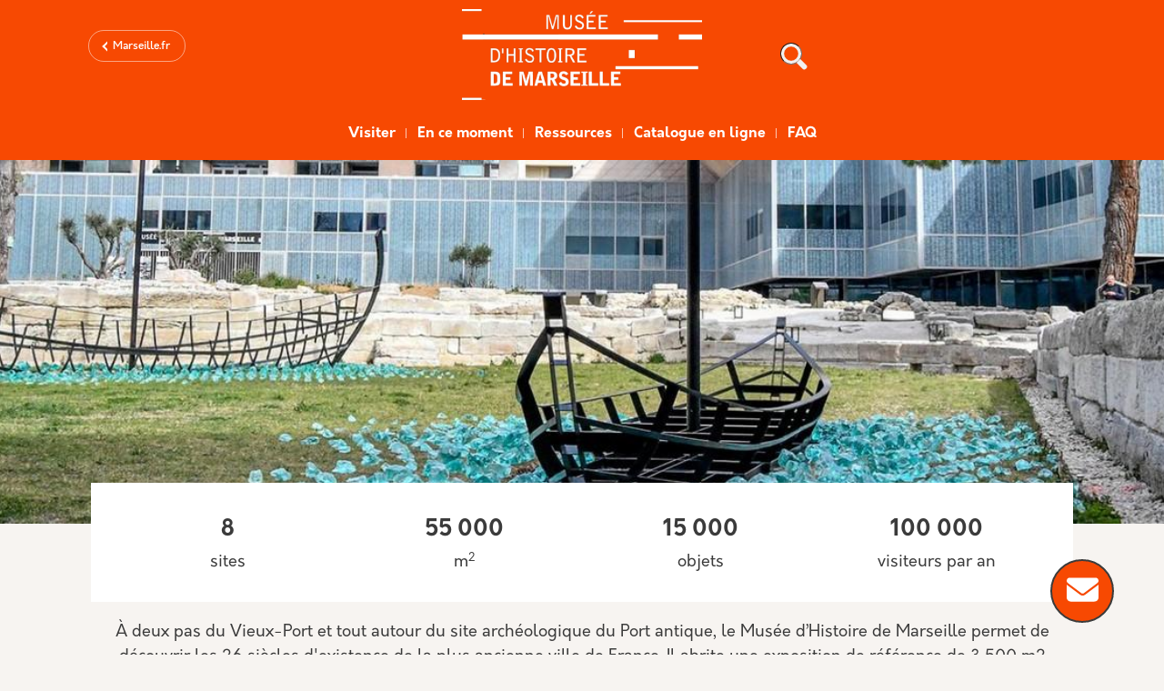

--- FILE ---
content_type: text/html; charset=UTF-8
request_url: https://musee-histoire.marseille.fr/
body_size: 71710
content:
<!DOCTYPE html>
<html lang="fr" dir="ltr" prefix="content: http://purl.org/rss/1.0/modules/content/  dc: http://purl.org/dc/terms/  foaf: http://xmlns.com/foaf/0.1/  og: http://ogp.me/ns#  rdfs: http://www.w3.org/2000/01/rdf-schema#  schema: http://schema.org/  sioc: http://rdfs.org/sioc/ns#  sioct: http://rdfs.org/sioc/types#  skos: http://www.w3.org/2004/02/skos/core#  xsd: http://www.w3.org/2001/XMLSchema# ">
  <head>
    <meta charset="utf-8" />
<script>var _paq = _paq || [];(function(){var u=(("https:" == document.location.protocol) ? "https://analytics.e-mrs.fr/" : "https://analytics.e-mrs.fr/");_paq.push(["setSiteId", "52"]);_paq.push(["setTrackerUrl", u+"matomo.php"]);_paq.push(["setDoNotTrack", 1]);if (!window.matomo_search_results_active) {_paq.push(["trackPageView"]);}_paq.push(["setIgnoreClasses", ["no-tracking","colorbox"]]);_paq.push(["enableLinkTracking"]);var d=document,g=d.createElement("script"),s=d.getElementsByTagName("script")[0];g.type="text/javascript";g.defer=true;g.async=true;g.src=u+"matomo.js";s.parentNode.insertBefore(g,s);})();</script>
<link rel="canonical" href="https://musee-histoire.marseille.fr/" />
<link rel="shortlink" href="https://musee-histoire.marseille.fr/" />
<link rel="manifest" href="/manifest.json" />
<meta name="theme-color" content="#ff8000" />
<meta name="Generator" content="Drupal 10 (https://www.drupal.org)" />
<meta name="MobileOptimized" content="width" />
<meta name="HandheldFriendly" content="true" />
<meta name="viewport" content="width=device-width, initial-scale=1, shrink-to-fit=no" />
<meta http-equiv="x-ua-compatible" content="ie=edge" />
<link rel="icon" href="/sites/default/files/mhm.png" type="image/png" />
<link rel="alternate" hreflang="fr" href="https://musee-histoire.marseille.fr/" />

    <title>Accueil | Musée d&#039;Histoire de Marseille - Ville de Marseille</title>
    <link rel="stylesheet" media="all" href="/sites/default/files/css/css_9qfxhQOe90IPk4gMfRrWFvCx_OTqNwMpeKRWyo7coxM.css?delta=0&amp;language=fr&amp;theme=vdm&amp;include=[base64]" />
<link rel="stylesheet" media="all" href="/sites/default/files/css/css_sRugV8sKCCuzU1qooFvmebMtapfjQ1F-yMAgTbTjzIA.css?delta=1&amp;language=fr&amp;theme=vdm&amp;include=[base64]" />
<link rel="stylesheet" media="print" href="/sites/default/files/css/css_CnyUbc9N82ea4q1vvc-4SSVWGoDEjP0dYsCKL6N-DVE.css?delta=2&amp;language=fr&amp;theme=vdm&amp;include=[base64]" />
<link rel="stylesheet" media="all" href="/sites/default/files/css/css_cw6Cwng9gUn7mXylyzus-dO9wMtAbgx4cVIp9AX_tXY.css?delta=3&amp;language=fr&amp;theme=vdm&amp;include=[base64]" />

    <script type="application/json" data-drupal-selector="drupal-settings-json">{"path":{"baseUrl":"\/","pathPrefix":"","currentPath":"node\/106","currentPathIsAdmin":false,"isFront":true,"currentLanguage":"fr"},"pluralDelimiter":"\u0003","suppressDeprecationErrors":true,"data":{"extlink":{"extTarget":true,"extTargetNoOverride":true,"extNofollow":false,"extNoreferrer":false,"extFollowNoOverride":false,"extClass":"0","extLabel":"(link is external)","extImgClass":false,"extSubdomains":false,"extExclude":"","extInclude":"","extCssExclude":"","extCssExplicit":"","extAlert":false,"extAlertText":"This link will take you to an external web site. We are not responsible for their content.","mailtoClass":"0","mailtoLabel":"(link sends email)","extUseFontAwesome":false,"extIconPlacement":"before","extFaLinkClasses":"fa fa-external-link","extFaMailtoClasses":"fa fa-envelope-o","whitelistedDomains":[]}},"matomo":{"disableCookies":false,"trackMailto":true},"tarte_au_citron":{"_core":{"default_config_hash":"RcxvytWBJJaPRQ9x4swAgjupfoHZzkPIwqBtDeX-o9I"},"privacyUrl":"","hashtag":"#tarteaucitron","cookieName":"tarteaucitron","orientation":"bottom","showAlertSmall":false,"cookieslist":false,"showIcon":false,"iconPosition":"BottomRight","adblocker":false,"DenyAllCta":true,"AcceptAllCta":false,"highPrivacy":false,"handleBrowserDNTRequest":false,"removeCredit":false,"moreInfoLink":false,"useExternalCss":false,"cookieDomain":"","readmoreLink":"","mandatory":false,"services":[],"services_settings":null,"user":[],"texts":{"middleBarHead":"\u261d \ud83c\udf6a","adblock":"Bonjour ! Ce site joue la transparence et vous donne le choix des services tiers \u00e0 activer.","adblock_call":"Merci de d\u00e9sactiver votre adblocker pour commencer la personnalisation.","reload":"Recharger la page","alertBigScroll":"En continuant de d\u00e9filer,","alertBigClick":"En poursuivant votre navigation,","alertBig":"vous acceptez l\u0027utilisation de services tiers pouvant installer des cookies","alertBigPrivacy":"Ce site utilise des cookies et vous donne le contr\u00f4le sur ce que vous souhaitez activer","alertSmall":"Gestion des services","personalize":"Personnaliser","acceptAll":"OK, tout accepter","close":"Fermer","privacyUrl":"Politique de confidentialit\u00e9","all":"Pr\u00e9f\u00e9rences pour tous les services","info":"Protection de votre vie priv\u00e9e","disclaimer":"En autorisant ces services tiers, vous acceptez le d\u00e9p\u00f4t et la lecture de cookies et l\u0027utilisation de technologies de suivi n\u00e9cessaires \u00e0 leur bon fonctionnement.","allow":"Autoriser","deny":"Refuser","noCookie":"Ce service ne d\u00e9pose aucun cookie.","useCookie":"Ce service peut d\u00e9poser","useCookieCurrent":"Ce service a d\u00e9pos\u00e9","useNoCookie":"Ce service n\u0027a d\u00e9pos\u00e9 aucun cookie.","more":"Lire la suite","source":"Voir le site officiel","credit":"Gestion des cookies par tarteaucitron.js","noServices":"Ce site n\u0027utilise aucun cookie n\u00e9cessitant votre consentement.","toggleInfoBox":"Afficher\/masquer les informations sur le stockage des cookies","title":"Panneau de gestion des cookies","cookieDetail":"D\u00e9tail des cookies","ourSite":"sur notre site","modalWindow":"(modal window)","newWindow":"(nouvelle fen\u00eatre)","allowAll":"Autoriser tous les cookies","denyAll":"Interdire tous les cookies","icon":"Cookies","fallback":"est d\u00e9sactiv\u00e9.","allowed":"allowed","disallowed":"disallowed","mandatoryTitle":"Cookies obligatoires","mandatoryText":"Ce site utilise des cookies n\u00e9cessaires \u00e0 son bon fonctionnement qui ne peuvent pas \u00eatre d\u00e9sactiv\u00e9s.","ads":{"title":"R\u00e9gies publicitaires","details":"Les r\u00e9gies publicitaires permettent de g\u00e9n\u00e9rer des revenus en commercialisant les espaces publicitaires du site."},"analytic":{"title":"Mesure d\u0027audience","details":"Les services de mesure d\u0027audience permettent de g\u00e9n\u00e9rer des statistiques de fr\u00e9quentation utiles \u00e0 l\u0027am\u00e9lioration du site."},"social":{"title":"R\u00e9seaux sociaux","details":"Les r\u00e9seaux sociaux permettent d\u0027am\u00e9liorer la convivialit\u00e9 du site et aident \u00e0 sa promotion via les partages."},"video":{"title":"Vid\u00e9os","details":"Les services de partage de vid\u00e9o permettent d\u0027enrichir le site de contenu multim\u00e9dia et augmentent sa visibilit\u00e9."},"comment":{"title":"Commentaires","details":"Les gestionnaires de commentaires facilitent le d\u00e9p\u00f4t de vos commentaires et luttent contre le spam."},"support":{"title":"Assistance technique","details":"Les services de support vous permettent d\u0027entrer en contact avec l\u0027\u00e9quipe du site et d\u0027aider \u00e0 son am\u00e9lioration."},"api":{"title":"APIs","details":"Les APIs permettent de charger des scripts : g\u00e9olocalisation, moteurs de recherche, traductions, ..."},"other":{"title":"Autre","details":"Services visant \u00e0 afficher du contenu web."}}},"pwaA2hs":{"pwaA2hsPrompt":{"button_text":"Installer l\u0027application "}},"user":{"uid":0,"permissionsHash":"be296e6c83b086690577041bcc01a55dfed6818361d3a469df7083649e2905e3"}}</script>
<script src="/libraries/tarteaucitron/tarteaucitron.js?v=0"></script>
<script src="/sites/default/files/js/js_ViXc6WRl7ShytXBJN_7MUV_LG5BkKbPwxDvMIlkcK0E.js?scope=header&amp;delta=1&amp;language=fr&amp;theme=vdm&amp;include=eJxdjlEOwzAIQy9Eh7QLIZJWXdSkREC67fZL1fUnX7afBXIQcXPlSoFVk2C4AYSxWrMEzpP5N6d9heXjXTectVXOj3-Ewi5F8BKobyZ-vgxvQ1WlVAdn9YW4UUyusuOQ4ZgLxmb9CVnU1C9OMkw4keUUtx_yI06n"></script>

  </head>
  <body class="layout-no-sidebars page-node-106 path-frontpage node--type-page">
    <a href="#main-content" class="visually-hidden-focusable">
      Aller au contenu principal
    </a>
    
    <style>
        :root {
          --vdm-bg-color: #f7f4f1;
          --vdm-header-top-color: #f74902;
          --vdm-bg-block-color: #fefefe;
          --vdm-footer-color: #f74902;
          --vdm-button-color: #3b3b3b;
          --vdm-button-hover-color: #f74902;
          --vdm-title-color: #3b3b3b;
          --vdm-text-color: #3b3b3b;
          --vdm-link-color: #f74902;

        }
        
        </style>  <div class="dialog-off-canvas-main-canvas" data-off-canvas-main-canvas>
    

<div id="page-wrapper">
	<div id="page">
		<header id="header" class="header" role="banner" aria-label="Site header">
												<nav class="navbar" id="navbar-top">
													<div class="container">
														<div class="col-12 col-md-4 col-top-header-left">  <section class="row region region-top-header-left">
    <div id="block-vdm-retourmarseillefr" class="block-content-basic block block-block-content block-block-contentbe1beb4a-4bf4-4a75-9ba8-f3c7aab178e5">
  
    
      <div class="content">
      
            <div class="clearfix text-formatted field field--name-body field--type-text-with-summary field--label-hidden field__item"><div id="block-retour-marseille" class="block block-block">
<p><a href="https://www.marseille.fr" target="_blank">Marseille.fr</a></p>

</div>

<style>

#block-retour-marseille a {
display: inline-block;
  padding-left: 1.625rem;
  padding-right: 1rem;
  height: 2.1875rem;
  line-height: 2.1875rem;
  font-size: 0.75rem;
  font-family: 'Orkney Medium', sans-serif;
  color: #fff;
  border: 1px solid rgba(255, 255, 255, 0.5);
  border-radius: 2.1875rem;
  margin-left: 15px;
position:relative;
}

#block-retour-marseille a::after {
  content: "";
  display: block;
  width: 0.5rem;
  height: 0.5rem;
  border-width: 2px;
  border-style: solid;
  border-color: transparent transparent #fff #fff;
  position: absolute;
  left: 1rem;
  top: 0.8125rem;
  transform: rotate(45deg);
}
</style></div>
      
    </div>
  </div>

  </section>
</div>
							<div class="col-12 col-md-4 col-top-header-center">  <section class="row region region-top-header-center">
          <a href="/" title="Accueil" rel="home" class="navbar-brand">
              <img src="/sites/default/files/logo_mhm2.png" alt="Accueil" class="img-fluid d-inline-block align-top" />
          </a>
  
  </section>
</div>
							<div class="col-12 col-md-4 col-top-header-right">  <section class="row region region-top-header-right">
    <div id="block-vdm-blockrecherche" class="block-content-basic block block-block-content block-block-contentf7f20c74-b0ab-4a5d-824f-c1d4bac82b64">
  
    
      <div class="content">
      
            <div class="clearfix text-formatted field field--name-body field--type-text-with-summary field--label-hidden field__item"><form action="/search/content" method="get" class="search-bar search-site-block ">
	<input type="search" name="keys" pattern=".*\S.*" required>
	<button class="search-btn" type="submit">
		<span>Recherche</span>
	</button>
</form>

<style>
.search-bar {
	display: flex;
}
	.search-bar input,
	.search-btn,
	.search-btn:before,
	.search-btn:after {
		transition: all 0.25s ease-out;
	}

	.search-bar input,
	.search-btn {
		width: 3em;
		height: 3em;
	}

	.search-bar input:invalid:not(:focus),
	.search-btn {
		cursor: pointer;
	}

	.search-bar,
	.search-bar input:focus,
	.search-bar input:valid {
		width: 100%;
	}

	.search-bar input:focus,
	.search-bar input:not(:focus)+.search-btn:focus {
		outline: transparent;
	}

	.search-bar {
		margin: auto;
		justify-content: right;
		max-width: 30em;
	}

	.search-bar input {
		background: transparent;
		border-radius: 1.5em;
		box-shadow: 0 0 0 0.4em #171717 inset;
		padding: 0.75em;
		transform: translate(0.5em, 0.5em) scale(0.5);
		transform-origin: 100% 0;
		-webkit-appearance: none;
		-moz-appearance: none;
		appearance: none;
	}

	.search-bar input::-webkit-search-decoration {
		-webkit-appearance: none;
	}

	.search-bar input:focus,
	.search-bar input:valid {
		background: #fff;
		border-radius: 0.375em 0 0 0.375em;
		box-shadow: 0 0 0 0.1em #d9d9d9 inset;
		transform: scale(1);
	}

	.search-btn {
		background: #171717;
		border-radius: 0 0.75em 0.75em 0 / 0 1.5em 1.5em 0;
		padding: 0.75em;
		position: relative;
		transform: translate(0.25em, 0.25em) rotate(45deg) scale(0.25, 0.125);
		transform-origin: 0 50%;
	}

	.search-btn:before,
	.search-btn:after {
		content: "";
		display: block;
		opacity: 0;
		position: absolute;
	}

	.search-btn:before {
		border-radius: 50%;
		box-shadow: 0 0 0 0.2em #f1f1f1 inset;
		top: 0.75em;
		left: 0.75em;
		width: 1.2em;
		height: 1.2em;
	}

	.search-btn:after {
		background: #f1f1f1;
		border-radius: 0 0.25em 0.25em 0;
		top: 51%;
		left: 51%;
		width: 0.75em;
		height: 0.25em;
		transform: translate(0.2em, 0) rotate(45deg);
		transform-origin: 0 50%;
	}

	.search-btn span {
		display: inline-block;
		overflow: hidden;
		width: 1px;
		height: 1px;
	}

	/* Active state */
	.search-bar input:focus+.search-btn,
	.search-bar input:valid+.search-btn {
		background-color: var(--vdm-button-color);
		border-radius: 0 0.375em 0.375em 0;
		transform: scale(1);
	}

	.search-bar input:focus+.search-btn:before,
	.search-bar input:focus+.search-btn:after,
	.search-bar input:valid+.search-btn:before,
	.search-bar input:valid+.search-btn:after {
		opacity: 1;
	}

	.search-bar input:focus+.search-btn:hover,
	.search-bar input:valid+.search-btn:hover,
	.search-bar input:valid:not(:focus)+.search-btn:focus {
		background: var(--vdm-button-color);
	}

	.search-bar input:focus+.search-btn:active,
	.search-bar input:valid+.search-btn:active {
		transform: translateY(1px);
	}

	.search-bar input {
		box-shadow: 0 0 0 0.4em #f1f1f1 inset;
	}

	.search-bar input:focus,
	.search-bar input:valid {
		background: var(--vdm-bg-color);
		border: 0;
		max-width: 250px;
	}

	.search-btn {
		background: #f1f1f1;
	}
</style></div>
      
    </div>
  </div>

  </section>
</div>
														</div>
											</nav>
				
				
				<nav class="navbar navbar-expand-lg d-block" id="navbar-main">
											<div class="container">
												
													<div class="collapse navbar-collapse justify-content-end show" id="CollapsingNavbar">
																	  <section class="region region-primary-menu col-12 menu-main">
    <nav role="navigation" aria-labelledby="block-vdm-main-menu-menu" id="block-vdm-main-menu" class="block block-menu navigation menu--main menu-main">
            
  <h2 class="visually-hidden" id="block-vdm-main-menu-menu">Navigation principale</h2>
  

        
        

          <ul id="block-vdm-main-menu" class="clearfix nav navbar-nav justify-content-center mt-4 mb-3">
    

    
            <li class="nav-item menu-item--expanded active">
                         
          <a href="/pages/accueil" class="nav-link active dropdown-toggle nav-link--pages-accueil text-white fw-bold is-active" data-bs-toggle="dropdown" aria-expanded="false" aria-haspopup="true" data-drupal-link-system-path="node/106" aria-current="page">Visiter</a>
                        <ul class="dropdown-menu">
    

    
            <li class="dropdown-item menu-item--expanded">
                         
          <a href="/lieux/musee-dhistoire-de-marseille" title="Découvrir nos différents sites" class="dropdown-toggle nav-link--lieux-musee-dhistoire-de-marseille text-white fw-bold" data-bs-toggle="dropdown" aria-expanded="false" aria-haspopup="true" data-drupal-link-system-path="node/2215">Par lieux</a>
                        <ul class="dropdown-menu">
    

    
            <li class="dropdown-item">
                          <a href="/lieux/musee-dhistoire-de-marseille" title="Page lieu MHM" class="nav-link--lieux-musee-dhistoire-de-marseille text-white fw-bold" data-drupal-link-system-path="node/2215">Musée d&#039;Histoire de Marseille</a>
              </li>
    
            <li class="dropdown-item">
                          <a href="/lieux/centre-de-documentation-du-musee-dhistoire-de-marseille" title="Page lieu Centre de doc" class="nav-link--lieux-centre-de-documentation-du-musee-dhistoire-de-marseille text-white fw-bold" data-drupal-link-system-path="node/2290">Centre de documentation</a>
              </li>
    
            <li class="dropdown-item">
                          <a href="/lieux/auditorium-du-musee-dhistoire-de-marseille" class="nav-link--lieux-auditorium-du-musee-dhistoire-de-marseille text-white fw-bold" data-drupal-link-system-path="node/2439">Auditorium</a>
              </li>
    
            <li class="dropdown-item">
                          <a href="/lieux/site-archeologique-du-port-antique" title="Page lieu Port Antique" class="nav-link--lieux-site-archeologique-du-port-antique text-white fw-bold" data-drupal-link-system-path="node/2222">Site archéologique du Port Antique</a>
              </li>
    
            <li class="dropdown-item">
                          <a href="/lieux/musee-des-docks-romains" title="Page lieu Docks romains" class="nav-link--lieux-musee-des-docks-romains text-white fw-bold" data-drupal-link-system-path="node/2216">Musée des Docks romains</a>
              </li>
    
            <li class="dropdown-item">
                          <a href="/lieux/memorial-de-la-marseillaise" title="Page lieu Marseillaise" class="nav-link--lieux-memorial-de-la-marseillaise text-white fw-bold" data-drupal-link-system-path="node/279">Mémorial de la Marseillaise</a>
              </li>
    
            <li class="dropdown-item">
                          <a href="/lieux/memorial-des-deportations" title="Page lieu Déportations" class="nav-link--lieux-memorial-des-deportations text-white fw-bold" data-drupal-link-system-path="node/2217">Mémorial des Déportations</a>
              </li>
    
            <li class="dropdown-item">
                          <a href="/lieux/loppidum-du-baou-de-saint-marcel" class="nav-link--lieux-loppidum-du-baou-de-saint-marcel text-white fw-bold" data-drupal-link-system-path="node/2291">Oppidum du baou de Saint Marcel</a>
              </li>
    
            <li class="dropdown-item">
                          <a href="/lieux/loppidum-du-verduron" class="nav-link--lieux-loppidum-du-verduron text-white fw-bold" data-drupal-link-system-path="node/2292">Oppidum du Verduron</a>
              </li>
    
            <li class="dropdown-item">
                          <a href="/lieux/depot-archeologique" class="nav-link--lieux-depot-archeologique text-white fw-bold" data-drupal-link-system-path="node/2415">Dépôt archéologique</a>
              </li>
    
            <li class="dropdown-item">
                          <a href="https://musee-histoire.marseille.fr/lieux/jardin-saint-nicolas" class="nav-link-https--musee-histoiremarseillefr-lieux-jardin-saint-nicolas text-white fw-bold">Jardin Saint Nicolas (Corderie)</a>
              </li>
        </ul>

              </li>
    
            <li class="dropdown-item menu-item--expanded">
                         
          <a href="" title="Selon votre situation" class="dropdown-toggle nav-link- text-white fw-bold" data-bs-toggle="dropdown" aria-expanded="false" aria-haspopup="true">Par publics</a>
                        <ul class="dropdown-menu">
    

    
            <li class="dropdown-item">
                          <a href="/pages/publics-scolaires" title="Vous êtes enseignant, élève ou étudiant" class="nav-link--pages-publics-scolaires text-white fw-bold" data-drupal-link-system-path="node/2441">Scolaires</a>
              </li>
    
            <li class="dropdown-item">
                          <a href="/pages/public-familial" title="Vous venez en famille" class="nav-link--pages-public-familial text-white fw-bold" data-drupal-link-system-path="node/2442">Public familial</a>
              </li>
    
            <li class="dropdown-item">
                          <a href="https://musee-histoire.marseille.fr/pages/publics-du-champ-social" class="nav-link-https--musee-histoiremarseillefr-pages-publics-du-champ-social text-white fw-bold">Public du champ social</a>
              </li>
    
            <li class="dropdown-item">
                          <a href="/pages/visiteurs-en-situation-de-handicap" class="nav-link--pages-visiteurs-en-situation-de-handicap text-white fw-bold" data-drupal-link-system-path="node/2436">Personne en situation de handicap</a>
              </li>
        </ul>

              </li>
    
            <li class="dropdown-item">
                          <a href="/pages/visites-en-1h" title="Outils d&#039;aide à la visite" class="nav-link--pages-visites-en-1h text-white fw-bold" data-drupal-link-system-path="node/2429">Visite thématique en 1h</a>
              </li>
    
            <li class="dropdown-item">
                          <a href="/pages/informations-pratiques" title="Tout pour vous faciliter la vie" class="nav-link--pages-informations-pratiques text-white fw-bold" data-drupal-link-system-path="node/2425">Informations pratiques</a>
              </li>
        </ul>

              </li>
    
            <li class="nav-item menu-item--expanded">
                         
          <a href="/evenements" title="Page Événements" class="nav-link dropdown-toggle nav-link--evenements text-white fw-bold" data-bs-toggle="dropdown" aria-expanded="false" aria-haspopup="true" data-drupal-link-system-path="node/2194">En ce moment</a>
                        <ul class="dropdown-menu">
    

    
            <li class="dropdown-item">
                          <a href="/expositions" title="Les expositions qui ont lieu actuellement" class="nav-link--expositions text-white fw-bold" data-drupal-link-system-path="node/2223">Expositions</a>
              </li>
    
            <li class="dropdown-item">
                          <a href="/evenements" class="nav-link--evenements text-white fw-bold" data-drupal-link-system-path="node/2194">Événements</a>
              </li>
        </ul>

              </li>
    
            <li class="nav-item menu-item--expanded">
                         
          <a href="" class="nav-link dropdown-toggle nav-link- text-white fw-bold" data-bs-toggle="dropdown" aria-expanded="false" aria-haspopup="true">Ressources</a>
                        <ul class="dropdown-menu">
    

    
            <li class="dropdown-item menu-item--expanded">
                         
          <a href="/ressources" class="dropdown-toggle nav-link--ressources text-white fw-bold" data-bs-toggle="dropdown" aria-expanded="false" aria-haspopup="true" data-drupal-link-system-path="node/2385">Offre de médiation 2025-2026</a>
                        <ul class="dropdown-menu">
    

    
            <li class="dropdown-item">
                          <a href="/ressources/offre-de-mediation-2025-2026/offre-publics-scolaires-2025-2026" class="nav-link--ressources-offre-de-mediation-2025-2026-offre-publics-scolaires-2025-2026 text-white fw-bold" data-drupal-link-system-path="node/2951">Offre publics scolaires 2025-2026</a>
              </li>
    
            <li class="dropdown-item">
                          <a href="/pages/publics-du-champ-social" class="nav-link--pages-publics-du-champ-social text-white fw-bold" data-drupal-link-system-path="node/2875">Offre publics du champ social</a>
              </li>
    
            <li class="dropdown-item">
                          <a href="https://musee-histoire.marseille.fr/pages/visiteurs-en-situation-de-handicap" class="nav-link-https--musee-histoiremarseillefr-pages-visiteurs-en-situation-de-handicap text-white fw-bold">Offre publics en situation de handicap</a>
              </li>
        </ul>

              </li>
    
            <li class="dropdown-item">
                          <a href="/ressources" class="nav-link--ressources text-white fw-bold" data-drupal-link-system-path="node/2385">Ressources pédagogiques</a>
              </li>
    
            <li class="dropdown-item">
                          <a href="/pages/ligne-du-temps" class="nav-link--pages-ligne-du-temps text-white fw-bold" data-drupal-link-system-path="node/2229">Ligne du temps</a>
              </li>
    
            <li class="dropdown-item">
                          <a href="/pages/loimos-pestis-peste-regards-croises-sur-les-grands-fleaux-epidemiques" class="nav-link--pages-loimos-pestis-peste-regards-croises-sur-les-grands-fleaux-epidemiques text-white fw-bold" data-drupal-link-system-path="node/2423">Colloque Peste</a>
              </li>
    
            <li class="dropdown-item">
                          <a href="/pages/chroniques-de-la-peste-1720-1722" class="nav-link--pages-chroniques-de-la-peste-1720-1722 text-white fw-bold" data-drupal-link-system-path="node/2294">Chroniques de la Peste</a>
              </li>
    
            <li class="dropdown-item">
                          <a href="/pages/films-documentaires-et-reconstitutions" class="nav-link--pages-films-documentaires-et-reconstitutions text-white fw-bold" data-drupal-link-system-path="node/2552">Films documentaires et reconstitutions</a>
              </li>
    
            <li class="dropdown-item">
                          <a href="/pages/toutes-vos-conferences-en-rediffusion" class="nav-link--pages-toutes-vos-conferences-en-rediffusion text-white fw-bold" data-drupal-link-system-path="node/2383">Rediffusion des conférences</a>
              </li>
    
            <li class="dropdown-item">
                          <a href="https://collections.marseille.fr/" class="nav-link-https--collectionsmarseillefr- text-white fw-bold">Marius, portail des collections patrimoniales de Marseille</a>
              </li>
        </ul>

              </li>
    
            <li class="nav-item">
                          <a href="https://collections.marseille.fr/les-etablissements/le-musee-dhistoire-de-marseille?arko_default_6273c75fc346f--ficheFocus=" class="nav-link nav-link-https--collectionsmarseillefr-les-etablissements-le-musee-dhistoire-de-marseillearko-default-6273c75fc346f--fichefocus text-white fw-bold">Catalogue en ligne</a>
              </li>
    
            <li class="nav-item">
                          <a href="https://musee-histoire.marseille.fr/pages/foire-aux-questions-faq" class="nav-link nav-link-https--musee-histoiremarseillefr-pages-foire-aux-questions-faq text-white fw-bold">FAQ</a>
              </li>
        </ul>



  </nav>

  </section>


																</div>
																								</div>
									</nav>
					</header>
					<div class="highlighted">
				<aside class="container section clearfix" role="complementary">
					  <div data-drupal-messages-fallback class="hidden"></div>


				</aside>
			</div>
						<div id="main-wrapper" class="layout-main-wrapper clearfix">
							<div id="main" class="container">
					
					<div class="row row-offcanvas row-offcanvas-left clearfix">
						<main class="main-content col" id="content" role="main">
							<section class="section">
								<a id="main-content" tabindex="-1"></a>
								  <div id="block-vdm-page-title" class="block block-core block-page-title-block">
  
    
      <div class="content">
      
  <h1 class="title"><h1>
  <span class="field field--name-title field--type-string field--label-visually_hidden">Accueil</span>
</h1></h1>


    </div>
  </div>
<div id="block-vdm-content" class="block block-system block-system-main-block">
  
    
      <div class="content">
      

<article data-history-node-id="106" about="/pages/accueil" typeof="schema:WebPage" class="node node--type-page node--view-mode-full clearfix">
  <header>
    
          <span property="schema:name" content="Accueil" class="rdf-meta hidden"></span>

      </header>
  <div class="node__content clearfix">
	<div class="node node-actualites node-layout-builder clearfix" about="/pages/accueil" typeof="sioc:Item foaf:Document">
		<div class="detail-article">
			<div class="inner-detail-article ">
			  <div class="layout layout--onecol">
    <div  class="layout__region layout__region--content">
      

<div class="block-content-bloc_image_et_texte block block-block-content block-block-contentf39ab225-7949-43cc-b9f2-74539ab6f968">
	
		
			<div class="content">
			
      
      <div class="main-banner container-fluid full-width" style="background-image:url(/sites/default/files/styles/scale_width_1920/public/2025-11/musee_histoire-actu-exosquelette.jpg?itok=U7OL0lMA)"">
       <div class="container intro-title">
          <div class="title-intro"> </div>
          <span class="color-bare">
            <svg class="svg-desc" width="380" height="75" xmlns="http://www.w3.org/2000/svg">
              <path d="M20 55c52.652 0 52.652-35 91.795-35s37.163 35 78.592 35c41.428 0 38.466-35 77.784-35C307.49 20 303.065 55 360 55" id="Path-5-Copy-3" fill="none" stroke="#0047a3" stroke-width="40"></path>
            </svg>
            <svg class="svg-mobile" width="180px" height="40px" viewbox="0 0 100 22" version="1.1" xmlns:xlink="http://www.w3.org/1999/xlink" xmlns="http://www.w3.org/2000/svg">
              <defs>
                <path d="M100 22C88.7584 22 83.6723 17.8602 79.9574 14.8366C77.4188 12.7705 76.1446 11.7337 72.9921 11.7337C69.6089 11.7337 68.3733 12.8863 65.9129 15.1829C62.8307 18.0601 58.6089 22 50.1139 22C41.6515 22 37.3535 18.0811 34.2158 15.2211C31.7485 12.9723 30.3891 11.7337 26.999 11.7337C23.6723 11.7337 22.1277 12.9217 19.3238 15.0777C15.5238 17.9989 10.3208 22 0 22L0 10.2663C6.31188 10.2663 8.88416 8.28922 12.1406 5.78504C15.4911 3.20817 19.6634 0 26.999 0C34.9574 0 39.1158 3.79165 42.1525 6.56078C44.7743 8.95017 46.2188 10.2663 50.1139 10.2663C53.9624 10.2663 55.3515 8.97026 57.8733 6.61626C60.8653 3.82417 64.9614 0 72.9921 0C80.3356 0 84.2505 3.18617 87.396 5.74583C90.499 8.27104 92.9505 10.2663 100 10.2663L100 22Z" id="path_1"></path>
                <clipPath id="mask_1">
                  <use xlink:href="#path_1"></use>
                </clipPath>
              </defs>
              <g id="color/culture-copy">
                <path d="M100 22C88.7584 22 83.6723 17.8602 79.9574 14.8366C77.4188 12.7705 76.1446 11.7337 72.9921 11.7337C69.6089 11.7337 68.3733 12.8863 65.9129 15.1829C62.8307 18.0601 58.6089 22 50.1139 22C41.6515 22 37.3535 18.0811 34.2158 15.2211C31.7485 12.9723 30.3891 11.7337 26.999 11.7337C23.6723 11.7337 22.1277 12.9217 19.3238 15.0777C15.5238 17.9989 10.3208 22 0 22L0 10.2663C6.31188 10.2663 8.88416 8.28922 12.1406 5.78504C15.4911 3.20817 19.6634 0 26.999 0C34.9574 0 39.1158 3.79165 42.1525 6.56078C44.7743 8.95017 46.2188 10.2663 50.1139 10.2663C53.9624 10.2663 55.3515 8.97026 57.8733 6.61626C60.8653 3.82417 64.9614 0 72.9921 0C80.3356 0 84.2505 3.18617 87.396 5.74583C90.499 8.27104 92.9505 10.2663 100 10.2663L100 22Z" id="Mask" fill="#000000" stroke="none"></path>
                <g clip-path="url(#mask_1)">
                  <g id="color/culture-copy" transform="translate(-1 -1)">
                    <path d="M0 0L102 0L102 24L0 24L0 0Z" id="Rectangle" fill="#0047a3" stroke="none"></path>
                  </g>
                </g>
              </g>
            </svg>
          </span>
        </div>
      </div>

		</div>
	</div>

<div class="block-content-basic block block-block-content block-block-contentf03c3d66-7c09-4bca-988d-dc2d832d3899">
  
    
      <div class="content">
      
            <div class="clearfix text-formatted field field--name-body field--type-text-with-summary field--label-hidden field__item"><div class="row counter-row">
<div class="col-md-3"><span class="count" data-stop="131903">8</span>
<p>sites</p>
</div>

<div class="col-md-3"><span class="count" data-stop="131903">55000</span>

<p>m<sup>2</sup></p>
</div>

<div class="col-md-3"><span class="count" data-stop="2520">15000</span>

<p>objets</p>
</div>

<div class="col-md-3"><span class="count" data-stop="2520">100000 </span>

<p>visiteurs par an</p>
</div>
</div>
<script type="text/javascript">

function numberWithSpaces(x) {
    return x.toString().replace(/\B(?=(\d{3})+(?!\d))/g, " ");
}

    jQuery('.count').each(function () {
        var jQuerythis = jQuery(this);
        jQuery({ Counter: 0 }).animate({ Counter: jQuerythis.text() }, {
            duration: 3000,
            easing: 'swing',
            step: function (now) {


                jQuerythis.text(numberWithSpaces(Math.ceil(now)));
            }
        });
    });

  
</script>
<style type="text/css">.counter-row {
  background: white;
  
  padding: 20px 20px;
  text-align: center;
  padding-top: 39px;
margin-top: -25px;
}

.counter-row .count {
  font-family: 'Orkney bold';
  font-size: 25px;
  margin-bottom: 10px;
  display: block;
}
</style>
</div>
      
    </div>
  </div>
<div class="block block-layout-builder block-field-blocknodepagebody">
  
    
      <div class="content">
      
            <div property="schema:text" class="clearfix text-formatted field field--name-body field--type-text-with-summary field--label-hidden field__item"><p class="text-align-center">À deux pas du Vieux-Port et tout autour du site archéologique du Port antique, le Musée d’Histoire de Marseille permet de découvrir les 26 siècles d'existence de la plus ancienne ville de France. Il abrite une exposition de référence de 3 500 m2 riche de près de 3 000 œuvres.</p>
</div>
      
    </div>
  </div>

    </div>
  </div>
  <div class="layout layout--onecol">
    <div  class="layout__region layout__region--content">
      <div class="views-element-container block block-views block-views-blockactu-slider-accueil-block-1">
  
    
      <div class="content">
      <div><div class="view view-actu-slider-accueil view-id-actu_slider_accueil view-display-id-block_1 js-view-dom-id-0896b1b9259e8bac481e19ec0c7e5d9699e2c0e519e9218ac1ba7b95f3fa71bf">
  
    
      
      <div class="view-content row">
      



<h2 class="section_title white-decorqtion">
	<div class="field field-name-field-titre-block field-type-text field-label-hidden">
		<div class="field-items">
			<div class="field-item even color-preview-page-title">
				À la une
			</div>
		</div>
	</div>
</h2>


<div class="actus_slider  enableHeight">

			
		<div class="views-row actus_slider-items">

										
			<div class="col-12 col-sm-6 col-md-7">

				<a class="slider-img" style="background-image:url(/sites/default/files/styles/carousel_accueil/public/2026-01/saumon-rouge-et-vert-paysage-geometrique-banniere-exterieur-de-noel-personnelle-1.jpg?itok=_eeqP2sa)" href="https://musee-histoire.marseille.fr//actualites/lannee-2025-en-image">

					&nbsp;
				</a>

			</div>
			<div class="col-12 col-sm-6 col-md-5">
				<div class="content">
					
					<h3 class="title"><a href="/actualites/lannee-2025-en-image" hreflang="fr">L&#039;année 2025 en image !</a></h3>
					<p class="discription">
						
					</p>
					<a class="bouton_niv2" href="https://musee-histoire.marseille.fr//actualites/lannee-2025-en-image" title="En savoir plus" tabindex="-1">En savoir plus</a>
				</div>
			</div>


		</div>
			
		<div class="views-row actus_slider-items">

										
			<div class="col-12 col-sm-6 col-md-7">

				<a class="slider-img" style="background-image:url(/sites/default/files/styles/carousel_accueil/public/2026-01/freecompress-credit-photo-clmentine-linte-1-1.jpeg?itok=LKZ8jd5H)" href="https://musee-histoire.marseille.fr//actualites/information-importante-modification-de-lacces-au-musee-mardi-20-janvier-2026">

					&nbsp;
				</a>

			</div>
			<div class="col-12 col-sm-6 col-md-5">
				<div class="content">
					
					<h3 class="title"><a href="/actualites/information-importante-modification-de-lacces-au-musee-mardi-20-janvier-2026" hreflang="fr">Information importante | Modification de l&#039;accès au musée | mardi 20 janvier 2026</a></h3>
					<p class="discription">
						Le mardi 20 janvier 2026, l’accès au Musée d’Histoire de Marseille ne pourra exceptionnellement pas se faire par l’entrée située côté Centre Bourse. Les visiteurs sont invités à emprunter l’entrée…
					</p>
					<a class="bouton_niv2" href="https://musee-histoire.marseille.fr//actualites/information-importante-modification-de-lacces-au-musee-mardi-20-janvier-2026" title="En savoir plus" tabindex="-1">En savoir plus</a>
				</div>
			</div>


		</div>
			
		<div class="views-row actus_slider-items">

										
			<div class="col-12 col-sm-6 col-md-7">

				<a class="slider-img" style="background-image:url(/sites/default/files/styles/carousel_accueil/public/2025-12/freecompress-credit-photo-clmentine-linte-1-1_0.jpeg?itok=h6NRKwB7)" href="https://musee-histoire.marseille.fr//actualites/information-importante">

					&nbsp;
				</a>

			</div>
			<div class="col-12 col-sm-6 col-md-5">
				<div class="content">
					
					<h3 class="title"><a href="/actualites/information-importante" hreflang="fr">Information importante</a></h3>
					<p class="discription">
						À partir du 19 décembre et jusqu'à nouvel ordre, l'entrée principale du musée, située rue Henri Barbusse, sera fermée après 17 heures, et l'accès se fera uniquement par l'entrée située côté Centre…
					</p>
					<a class="bouton_niv2" href="https://musee-histoire.marseille.fr//actualites/information-importante" title="En savoir plus" tabindex="-1">En savoir plus</a>
				</div>
			</div>


		</div>
			
		<div class="views-row actus_slider-items">

										
			<div class="col-12 col-sm-6 col-md-7">

				<a class="slider-img" style="background-image:url(/sites/default/files/styles/carousel_accueil/public/2025-12/1.jpg?itok=8lR7kRu3)" href="https://musee-histoire.marseille.fr//actualites/marseille-vue-par-les-detaille-164-ans-de-photographies">

					&nbsp;
				</a>

			</div>
			<div class="col-12 col-sm-6 col-md-5">
				<div class="content">
											<div class="content_title">
							<ul class="content_them-list">
								<li class="actualites">
									<span>Photographie</span>
								</li>
							</ul>
						</div>
					
					<h3 class="title"><a href="/actualites/marseille-vue-par-les-detaille-164-ans-de-photographies" hreflang="fr">Marseille vue par les Detaille, 164 ans de photographies</a></h3>
					<p class="discription">
						Entretien avec Fabrice Denise, directeur du Musée d’Histoire de Marseille

En moins de 10 jours, une fréquentation historique au Musée d’histoire de Marseille.

► L’exposition Marseille vue par les…
					</p>
					<a class="bouton_niv2" href="https://musee-histoire.marseille.fr//actualites/marseille-vue-par-les-detaille-164-ans-de-photographies" title="En savoir plus" tabindex="-1">En savoir plus</a>
				</div>
			</div>


		</div>
			
		<div class="views-row actus_slider-items">

										
			<div class="col-12 col-sm-6 col-md-7">

				<a class="slider-img" style="background-image:url(/sites/default/files/styles/carousel_accueil/public/2025-10/design-sans-titre-5_1.jpg?itok=zNEdZYvh)" href="https://musee-histoire.marseille.fr//actualites/redecouvrez-marseille-grace-au-regard-sensible-et-exigeant-de-trois-generations-de">

					&nbsp;
				</a>

			</div>
			<div class="col-12 col-sm-6 col-md-5">
				<div class="content">
											<div class="content_title">
							<ul class="content_them-list">
								<li class="actualites">
									<span>Photographie</span>
								</li>
							</ul>
						</div>
					
					<h3 class="title"><a href="/actualites/redecouvrez-marseille-grace-au-regard-sensible-et-exigeant-de-trois-generations-de" hreflang="fr">(Re)découvrez Marseille grâce au regard sensible et exigeant de trois générations de photographes !</a></h3>
					<p class="discription">
						Du 31 octobre 2025 au 31 octobre 2026

« Quand on est photographe d'une ville aussi belle, il faut le lui rendre un peu. »
- Gérard Detaille

L’exposition Marseille vue par les Detaille, 164 ans de…
					</p>
					<a class="bouton_niv2" href="https://musee-histoire.marseille.fr//actualites/redecouvrez-marseille-grace-au-regard-sensible-et-exigeant-de-trois-generations-de" title="En savoir plus" tabindex="-1">En savoir plus</a>
				</div>
			</div>


		</div>
	
</div>

<script>

	jQuery(document).ready(function () {
jQuery(".actus_slider").slick({autoplay: true});
});
</script>

    </div>
  
          </div>
</div>

    </div>
  </div>
<div class="views-element-container block block-views block-views-blockacces-rapide-accueil-block-1">
  
    
      <div class="content">
      <div><div class="view view-acces-rapide-accueil view-id-acces_rapide_accueil view-display-id-block_1 js-view-dom-id-de7bc0a7c53399e249f5ec7379147b17dd06a6b1d566b289d12e4af36de6f4ff">
  
    
      
      <div class="view-content row">
      


<div class="views-view-roundiconviewstyle">

	<div class="list-acces descktop">
		<div class="c-list-acces">
			<ul class="row slider-acces first-list">

				
					<li class="col-sm-2 mx-auto mb-md-5" style="">
						<a class="boutton_acces-rapides" href="https://collections.marseille.fr/" 
						
												
						>
							Marius, portail des collections
							<span class="picto-svg acces-rapide-svg">
								<img style="filter: invert(1);" src="/sites/default/files/2025-05/iconemusee.png">
							</span>
						</a>
					</li>

				
					<li class="col-sm-2 mx-auto mb-md-5" style="">
						<a class="boutton_acces-rapides" href="https://musee-histoire.marseille.fr/pages/toutes-vos-conferences-en-rediffusion" 
						
												
						>
							Conférences en rediffusion
							<span class="picto-svg acces-rapide-svg">
								<img style="filter: invert(1);" src="/sites/default/files/2025-05/iconeoeil.png">
							</span>
						</a>
					</li>

				
					<li class="col-sm-2 mx-auto mb-md-5" style="">
						<a class="boutton_acces-rapides" href="/ressources/offre-de-mediation-2025-2026/offre-publics-scolaires-2025-2026" 
						
												
						>
							Offre publics scolaires 2025-2026
							<span class="picto-svg acces-rapide-svg">
								<img style="filter: invert(1);" src="/sites/default/files/2025-12/iconecartable.png">
							</span>
						</a>
					</li>

				
			</ul>
		</div>

	</div>

	

</div>



	<style>

		
			.acces-rapide-svg {
				background-color: #3b3b3b !important;
			}

			.boutton_acces-rapides {
				color: #3b3b3b !important;
			}


		
		
	</style>


    </div>
  
          </div>
</div>

    </div>
  </div>
<div class="block block-layout-builder block-inline-blockbasic">
  
    
      <div class="content">
      
            <div class="clearfix text-formatted field field--name-body field--type-text-with-summary field--label-hidden field__item"><h2 class="section_title white-decorqtion mt-5">
	
				Événements
			
</h2></div>
      
    </div>
  </div>
<div class="views-element-container block block-views block-views-blockactualites-style-de-vue-vignettes-block-2">
  
    
      <div class="content">
      <div><div class="view view-actualites-style-de-vue-vignettes view-id-actualites_style_de_vue_vignettes view-display-id-block_2 js-view-dom-id-4dba248fcf3ba13e239d60a2dfa39aee4b9a2721a3ab51aa8dc4e9c6906be5f0">
  
    
      
      <div class="view-content row">
      
<div class="views-view-vignetteviewstyle">

	<div class="actus_content row gx-3" id="actus_content">
		
			<div class="col-sm-6 col-lg-3">

									<a class="img" href="/evenements/les-petites-betes-du-musee-2">
				
					<div class="actus_content-item actualites ">

						
							  <img loading="lazy" src="/sites/default/files/styles/vignette_verticale/public/2024-10/fgqzerhg.jpg?itok=CZFDAjag" width="338" height="483" alt="photo d&#039;un atelier" typeof="foaf:Image" class="image-style-vignette-verticale" />




						
						<div class="content">

																						<div class="content_type">
									Visite animée
								</div>
							
															<h3 class="content_desc">

								Les petites bêtes du musée</h3>
							
															<div class="dateTimeProgramme">
									<div class="programme-date"><time datetime="2026-01-31T11:00:00Z" class="datetime">31/01/2026 - 11:00</time>
</div>
								</div>
							
							

						</div>
					</div>
									</a>
				
			</div>

		
			<div class="col-sm-6 col-lg-3">

									<a class="img" href="/evenements/immigration-et-colonisation-lepoque-contemporaine-0">
				
					<div class="actus_content-item actualites ">

						
							  <img loading="lazy" src="/sites/default/files/styles/vignette_verticale/public/2025-10/capture_0.jpg?itok=Ku9uF4WH" width="338" height="483" alt="Photo de médiation " typeof="foaf:Image" class="image-style-vignette-verticale" />




						
						<div class="content">

																						<div class="content_type">
									Visite
								</div>
							
															<h3 class="content_desc">

								Immigration et colonisation à l&#039;époque contemporaine</h3>
							
															<div class="dateTimeProgramme">
									<div class="programme-date"><time datetime="2026-01-31T14:30:00Z" class="datetime">31/01/2026 - 14:30</time>
</div>
								</div>
							
							

						</div>
					</div>
									</a>
				
			</div>

		
			<div class="col-sm-6 col-lg-3">

									<a class="img" href="/evenements/quartier-dexil-fi-khatar-belsunce">
				
					<div class="actus_content-item actualites ">

						
							  <img loading="lazy" src="/sites/default/files/styles/vignette_verticale/public/2026-01/img_6685.jpeg?itok=ZTu9RPxa" width="338" height="483" alt="Photographie" typeof="foaf:Image" class="image-style-vignette-verticale" />




						
						<div class="content">

														
															<h3 class="content_desc">

								Quartier d&#039;exil - Fi khatar Belsunce  </h3>
							
															<div class="dateTimeProgramme">
									<div class="programme-date"><time datetime="2026-02-03T18:00:00Z" class="datetime">03/02/2026 - 18:00</time>
</div>
								</div>
							
							

						</div>
					</div>
									</a>
				
			</div>

		
			<div class="col-sm-6 col-lg-3">

									<a class="img" href="/evenements/visite-de-lexposition-marseille-vue-par-les-detaille-164-ans-de-photos">
				
					<div class="actus_content-item actualites ">

						
							  <img loading="lazy" src="/sites/default/files/styles/vignette_verticale/public/2025-12/mupi-detaille-def-1-1_page-0001-2.jpg?itok=SrqwEFAm" width="338" height="483" alt="Affiche de l&#039;exposition" typeof="foaf:Image" class="image-style-vignette-verticale" />




						
						<div class="content">

																						<div class="content_type">
									Visite
								</div>
							
															<h3 class="content_desc">

								visite de l&#039;exposition  MARSEILLE VUE PAR LES DETAILLE 164 ANS DE PHOTOS</h3>
							
															<div class="dateTimeProgramme">
									<div class="programme-date"><time datetime="2026-02-07T10:30:00Z" class="datetime">07/02/2026 - 10:30</time>
</div>
								</div>
							
							

						</div>
					</div>
									</a>
				
			</div>

		
	</div>

</div>

    </div>
  
          </div>
</div>

    </div>
  </div>
<div class="block-content-basic block block-block-content block-block-content3edcb8fc-b241-4ca9-8dad-2c35dbde2f29">
  
    
      <div class="content">
      
            <div class="clearfix text-formatted field field--name-body field--type-text-with-summary field--label-hidden field__item"><div class="c-more-acces" style=" background: var(--vdm-bg-color);">
<div class="wraper-link" style=" background: var(--vdm-bg-color);"><a aria-controls="actus_content" aria-expanded="false" aria-label="Toggle actualite" class="bouton_niv3" href="/evenements" title="Voir plus d’événements">Voir plus d’événements</a></div>
</div>
</div>
      
    </div>
  </div>
<div class="block block-layout-builder block-inline-blockbasic">
  
    
      <div class="content">
      
            <div class="clearfix text-formatted field field--name-body field--type-text-with-summary field--label-hidden field__item"><h2 class="section_title white-decorqtion">Expositions</h2></div>
      
    </div>
  </div>
<div class="views-element-container block block-views block-views-blockexpositions-vignettes-block-1">
  
    
      <div class="content">
      <div><div class="view view-expositions-vignettes view-id-expositions_vignettes view-display-id-block_1 js-view-dom-id-15b99939c7e98d25964508cc81c93c4649e0ee0af9c5e88d3cffd462d0fa8ccf">
  
    
      
      <div class="view-content row">
      
<div class="views-view-vignetteviewstyle">

	<div class="actus_content row gx-3" id="actus_content">
		
			<div class="col-sm-6 col-lg-3">

									<a class="img" href="/expositions/marseille-vue-par-les-detaille-164-ans-de-photos">
				
					<div class="actus_content-item actualites ">

						
							  <img loading="lazy" src="/sites/default/files/styles/vignette_verticale/public/2025-10/mupi-detaille-def-1_page-0001.jpg?itok=VFl76CF_" width="338" height="483" alt="affiche de l&#039;exposition" typeof="foaf:Image" class="image-style-vignette-verticale" />




						
						<div class="content">

																						<div class="content_type">
									temporaire
								</div>
							
															<h3 class="content_desc">

								MARSEILLE VUE PAR LES  DETAILLE 164 ANS DE PHOTOS</h3>
							
															<div class="dateTimeProgramme">
									<div class="programme-date"><time datetime="2025-10-31T12:00:00Z" class="datetime">31/10/2025</time>
 - <time datetime="2026-10-31T12:00:00Z" class="datetime">31/10/2026</time>
 </div>
								</div>
							
							

						</div>
					</div>
									</a>
				
			</div>

		
			<div class="col-sm-6 col-lg-3">

									<a class="img" href="/expositions/oeuvre-audiovisuelle-artistique-et-immersive-premices">
				
					<div class="actus_content-item actualites ">

						
							  <img loading="lazy" src="/sites/default/files/styles/vignette_verticale/public/2025-07/4.1.-m0918_mhm2004_6_59_013_0.jpg?itok=bTLgdtn2" width="338" height="483" alt="© Musée d’Histoire de Marseille, 2004.6.59.13" typeof="foaf:Image" class="image-style-vignette-verticale" />




						
						<div class="content">

														
															<h3 class="content_desc">

								Œuvre audiovisuelle artistique et immersive : PRÉMICES</h3>
							
															<div class="dateTimeProgramme">
									<div class="programme-date"><time datetime="2025-07-09T12:00:00Z" class="datetime">09/07/2025</time>
 - <time datetime="2030-07-03T12:00:00Z" class="datetime">03/07/2030</time>
 </div>
								</div>
							
							

						</div>
					</div>
									</a>
				
			</div>

		
			<div class="col-sm-6 col-lg-3">

									<a class="img" href="/expositions/les-statues-de-lescalier-de-la-gare-saint-charles">
				
					<div class="actus_content-item actualites ">

						
							  <img loading="lazy" src="/sites/default/files/styles/vignette_verticale/public/2025-07/affiche_a3_expo_saint-charles-1-_page-0001.jpg?itok=4n2cbDet" width="338" height="483" alt="Affiche de l&#039;exposition" typeof="foaf:Image" class="image-style-vignette-verticale" />




						
						<div class="content">

																						<div class="content_type">
									temporaire
								</div>
							
															<h3 class="content_desc">

								LES STATUES DE L&#039;ESCALIER DE LA GARE SAINT-CHARLES</h3>
							
															<div class="dateTimeProgramme">
									<div class="programme-date"><time datetime="2025-07-02T12:00:00Z" class="datetime">02/07/2025</time>
 - <time datetime="2026-05-17T12:00:00Z" class="datetime">17/05/2026</time>
 </div>
								</div>
							
							

						</div>
					</div>
									</a>
				
			</div>

		
			<div class="col-sm-6 col-lg-3">

									<a class="img" href="/expositions/marseille-1900-1943-la-mauvaise-reputation">
				
					<div class="actus_content-item actualites ">

						
							  <img loading="lazy" src="/sites/default/files/styles/vignette_verticale/public/2024-03/affiche-expo.jpg?itok=4JIc_yDC" width="338" height="483" alt="Affiche de l&#039;exposition Marseille 1900-1943 : la mauvaise réputation" title="Affiche de l&#039;exposition Marseille 1900-1943 : la mauvaise réputation" typeof="foaf:Image" class="image-style-vignette-verticale" />




						
						<div class="content">

																						<div class="content_type">
									temporaire
								</div>
							
															<h3 class="content_desc">

								Marseille 1900-1943 : la mauvaise réputation</h3>
							
															<div class="dateTimeProgramme">
									<div class="programme-date"><time datetime="2024-02-09T12:00:00Z" class="datetime">09/02/2024</time>
 - <time datetime="2030-02-09T12:00:00Z" class="datetime">09/02/2030</time>
 </div>
								</div>
							
							

						</div>
					</div>
									</a>
				
			</div>

		
	</div>

</div>

    </div>
  
          </div>
</div>

    </div>
  </div>
<div class="block-content-basic block block-block-content block-block-contented1fbba6-a2bd-49c8-af75-4b48d5b29734">
  
    
      <div class="content">
      
            <div class="clearfix text-formatted field field--name-body field--type-text-with-summary field--label-hidden field__item"><div class="c-more-acces" style=" background: var(--vdm-bg-color);">
<div class="wraper-link" style=" background: var(--vdm-bg-color);"><a aria-controls="actus_content" aria-expanded="false" aria-label="Toggle actualite" class="bouton_niv3" href="/expositions" title="Voir plus d’expositions">Voir plus d’expositions</a></div>
</div>
</div>
      
    </div>
  </div>

    </div>
  </div>
  <div class="layout layout--onecol">
    <div  class="layout__region layout__region--content">
      

<div class="block-content-bloc_image_et_texte block block-block-content block-block-content7d7cf2b7-1eca-4264-8895-5422105df247">
	
		
	
	
		<div class="tout-savoir hasFnd full-width">
			<div class="img" style="background-image: url(/sites/default/files/styles/scale_width_1920/public/2023-10/photo-s-demailly5153_0.jpg?itok=VE7mPblA);">
				<img src="/sites/default/files/styles/scale_width_1920/public/2023-10/photo-s-demailly5153_0.jpg?itok=VE7mPblA">
			</div>
			<div class="tout-savoir_content right paralax-text" target="_blank">
				  <h2>Rendez-vous au musée !</h2>

<p><a href="/sites/default/files/les-rendez-vous-de-janvier-au-musee-dhistoire_compressed.pdf">Programmation culturelle janvier</a></p>

<p><a href="/pages/abonnement-newsletter"><span>S'abonner à la newsletter</span> </a></p>
</h1>
			</div>
		</div>

	</div>
<div class="block block-layout-builder block-inline-blockbasic">
  
    
      <div class="content">
      
            <div class="clearfix text-formatted field field--name-body field--type-text-with-summary field--label-hidden field__item"><h2 class="section_title white-decorqtion">Actualités</h2></div>
      
    </div>
  </div>
<div class="views-element-container block block-views block-views-blockactualites-style-de-vue-vignettes-block-1">
  
    
      <div class="content">
      <div><div class="view view-actualites-style-de-vue-vignettes view-id-actualites_style_de_vue_vignettes view-display-id-block_1 js-view-dom-id-46751d47935c89a237370fd6df2db8922aac9346b8a6b0ac77b782b063328d6f">
  
    
      
      <div class="view-content row">
      
<div class="views-view-vignetteviewstyle">

	<div class="actus_content row gx-3" id="actus_content">
		
			<div class="col-sm-6 col-lg-3">

									<a class="img" href="/actualites/information-importante">
				
					<div class="actus_content-item actualites ">

						
							  <img loading="lazy" src="/sites/default/files/styles/vignette_accueil/public/2025-12/freecompress-credit-photo-clmentine-linte-1-1_0.jpeg?itok=frZtgLw9" width="350" height="220" alt="Photo dusite archéologique du port antique Clémentine LINTE" typeof="foaf:Image" class="image-style-vignette-accueil" />




						
						<div class="content">

														
															<h3 class="content_desc">

								Information importante</h3>
							
							
							

						</div>
					</div>
									</a>
				
			</div>

		
			<div class="col-sm-6 col-lg-3">

									<a class="img" href="/actualites/lannee-2025-en-image">
				
					<div class="actus_content-item actualites ">

						
							  <img loading="lazy" src="/sites/default/files/styles/vignette_accueil/public/2026-01/saumon-rouge-et-vert-paysage-geometrique-banniere-exterieur-de-noel-personnelle-1.jpg?itok=HN3pCu1V" width="350" height="220" alt="l&#039;année 2025 en image" typeof="foaf:Image" class="image-style-vignette-accueil" />




						
						<div class="content">

														
															<h3 class="content_desc">

								L&#039;année 2025 en image !</h3>
							
							
							

						</div>
					</div>
									</a>
				
			</div>

		
			<div class="col-sm-6 col-lg-3">

									<a class="img" href="/actualites/information-importante-modification-de-lacces-au-musee-mardi-20-janvier-2026">
				
					<div class="actus_content-item actualites ">

						
							  <img loading="lazy" src="/sites/default/files/styles/vignette_accueil/public/2026-01/freecompress-credit-photo-clmentine-linte-1-1.jpeg?itok=8xoc3ZAe" width="350" height="220" alt="Photo du site archéologique" typeof="foaf:Image" class="image-style-vignette-accueil" />




						
						<div class="content">

														
															<h3 class="content_desc">

								Information importante | Modification de l&#039;accès au musée | mardi 20 janvier 2026</h3>
							
							
							

						</div>
					</div>
									</a>
				
			</div>

		
			<div class="col-sm-6 col-lg-3">

									<a class="img" href="/actualites/marseille-vue-par-les-detaille-164-ans-de-photographies">
				
					<div class="actus_content-item actualites ">

						
							  <img loading="lazy" src="/sites/default/files/styles/vignette_accueil/public/2025-12/1.jpg?itok=Xmg7QCY2" width="350" height="220" alt="Photos de l&#039;exposition Clémentine LINTE" typeof="foaf:Image" class="image-style-vignette-accueil" />




						
						<div class="content">

															<div class="content_title"
																>
									Photographie 
								</div>
														
															<h3 class="content_desc">

								Marseille vue par les Detaille, 164 ans de photographies</h3>
							
							
							

						</div>
					</div>
									</a>
				
			</div>

		
	</div>

</div>

    </div>
  
          </div>
</div>

    </div>
  </div>
<div class="block-content-basic block block-block-content block-block-content1e86add4-bb38-44b7-b8d8-4bc245eeaca0">
  
    
      <div class="content">
      
            <div class="clearfix text-formatted field field--name-body field--type-text-with-summary field--label-hidden field__item"><div class="c-more-acces" style=" background: var(--vdm-bg-color);">
<div class="wraper-link" style=" background: var(--vdm-bg-color);"><a aria-controls="actus_content" aria-expanded="false" aria-label="Toggle actualite" class="bouton_niv3" href="/actualites" title="Voir plus d’actualités">Voir plus d’actualités</a></div>
</div>
</div>
      
    </div>
  </div>

<div class="block-content-bloc_image_et_texte block block-block-content block-block-contentbdc6aa36-5d14-4cf3-b360-95e6e561e09f">
	

	
		<div class="content">
	<div class="cherchez-map full-width" style="background-image: url(/sites/default/files/2024-03/background-carte-gris.jpg)" >
		<div class="container">
			<div class="row">
				<div class="col-md-12">
          <div class="cherchez-map_icon"><img alt="" src="/sites/default/files/inline-images/iconsglobalcarte_0.png" /></div>

<h2 class="cherchez-map_title">Envie de découvrir l'Histoire de Marseille ?</h2>

<p class="cherchez-map_description">Visitez nos musées, mémoriaux et sites archéologiques</p>

<p><a class="bouton_niv1" href="https://www.google.com/maps/d/edit?mid=1O7kfWsaq6VEBo2nffzBF0a-aVIYfNCE&amp;usp=sharing" target="_blank">Explorer le secteur</a></p>

					
				</div>
			</div>
		</div>
	</div>
	
</div>

    </div>
  </div>

			</div>
		</div>
	</div>
  </div>
</article>

    </div>
  </div>


							</section>
						</main>
																	</div>
				</div>
					</div>
				<footer class="site-footer">
							<div class="container">
											<div class="site-footer__top clearfix">
							  <section class="row region region-footer-first">
    <div id="block-vdm-footer1imagesinstitutions" class="block-content-basic block block-block-content block-block-content6b862b3b-9613-430f-875b-c47f1b1fb25e">
  
    
      <div class="content">
      
            <div class="clearfix text-formatted field field--name-body field--type-text-with-summary field--label-hidden field__item"><h3>Aide malentendants</h3>

<p><a href="https://app.acce-o.fr/client/marseille"><img alt="Aide audio" data-entity-type="file" data-entity-uuid="0ce36d28-906f-49f8-b2e2-eef8ea2367de" src="/sites/default/files/inline-images/acceo_blanc_footer-1.png" class="align-left" width="120" height="63" loading="lazy"></a></p>

<p>&nbsp;</p>
</div>
      
    </div>
  </div>

  </section>

							  <section class="row region region-footer-second">
    <div id="block-vdm-footer2services" class="block-content-basic block block-block-content block-block-content2bacf9c2-5992-4fda-ad13-2891169794c0">
  
    
      <div class="content">
      
            <div class="clearfix text-formatted field field--name-body field--type-text-with-summary field--label-hidden field__item"><h3>Services et Démarches</h3>

<ul>
	<li class="footer_items-content"><a href="/pages/abonnement-newsletter" target="_blank">Inscription newsletter</a></li>
	<li class="footer_items-content"><a href="/sites/default/files/plans-dacces-pmr.pdf">Plans accès PMR</a></li>
	<li class="footer_items-content"><a href="/pages/contactez-nous">Nous écrire</a></li>
</ul>
</div>
      
    </div>
  </div>

  </section>

							  <section class="row region region-footer-third">
    <div id="block-vdm-footer3culture" class="block-content-basic block block-block-content block-block-content1439aba1-4b32-43e6-a2a5-187e4b1486f3">
  
    
      <div class="content">
      
            <div class="clearfix text-formatted field field--name-body field--type-text-with-summary field--label-hidden field__item"><h3>Informations pratiques</h3>

<p><span>Musée d'Histoire de Marseille</span></p>

<p><span>Port Antique, rue Barbusse</span></p>

<p><span>13001 Marseille</span></p>

<p><span>mardi - dimanche 09:00 - 18:00</span><br />
&nbsp;</p>
</div>
      
    </div>
  </div>

  </section>

							  <section class="row region region-footer-fourth">
    <div id="block-vdm-socialmedialinks" class="block-social-media-links block block-social-media-links-block">
  
      <h2>Nous suivre</h2>
    
      <div class="content">
      

<ul class="social-media-links--platforms platforms inline horizontal">
      <li>
      <a class="social-media-link-icon--website" href="https://musees.marseille.fr"  target="_blank" >
        <span class='fa fa-home fa-2x'></span>
      </a>

          </li>
      <li>
      <a class="social-media-link-icon--youtube" href="https://www.youtube.com/@museesdemarseille3295"  target="_blank" >
        <span class='fab fa-youtube fa-2x'></span>
      </a>

          </li>
      <li>
      <a class="social-media-link-icon--tiktok" href="https://www.tiktok.com/@museesmarseille?_r=1&amp;_t=ZN-910Q54S5VY6"  target="_blank" >
        <span class='fab fa-tiktok fa-2x'></span>
      </a>

          </li>
      <li>
      <a class="social-media-link-icon--facebook" href="https://www.facebook.com/museesmarseille"  target="_blank" >
        <span class='fab fa-facebook fa-2x'></span>
      </a>

          </li>
      <li>
      <a class="social-media-link-icon--instagram" href="https://www.instagram.com/museesmarseille"  target="_blank" >
        <span class='fab fa-instagram fa-2x'></span>
      </a>

          </li>
  </ul>

    </div>
  </div>

  </section>

						</div>
																<div class="site-footer__bottom">
							  <section class="row region region-footer-fifth">
    <div id="block-vdm-footermentionslegales" class="block-content-basic block block-block-content block-block-contenta564fd53-fdaa-4c00-b238-e883f9892fe6">
  
    
      <div class="content">
      
            <div class="clearfix text-formatted field field--name-body field--type-text-with-summary field--label-hidden field__item"><ul class="footer_bottom" title="footer bottom">
	<li class="footer_bottom-items text-align-center">&nbsp;</li>
	<li class="footer_bottom-items text-align-center"><a href="/pages/mentions-legales">Mentions légales</a></li>
	<li class="footer_bottom-items text-align-center">&nbsp;</li>
</ul>
<style type="text/css">ul.footer_bottom li {
  display: inline-block;
  padding: 0 20px;
  text-align: center;
  margin: 0 auto;
}

.footer_bottom {
  text-align: center;
  border-top: 1px solid var(--vdm-bg-color);

  border-bottom: 1px solid var(--vdm-bg-color);
  padding: 50px 0;
}
</style>
</div>
      
    </div>
  </div>
<div id="block-vdm-logospartenaires" class="block-content-basic block block-block-content block-block-contentc164a6fd-51a3-4c63-a8f9-88c391f591fd">
  
    
      <div class="content">
      
            <div class="clearfix text-formatted field field--name-body field--type-text-with-summary field--label-hidden field__item"><img alt="Musées d'histoire de la ville de Marseille" data-entity-type="file" data-entity-uuid="b9f0975c-d926-4352-8256-545c1952db20" height="87" src="/sites/default/files/inline-images/capsule-ville-de-marseillemm-copie_1.png" width="421" class="align-center" loading="lazy">
<p>&nbsp;</p>

<p>&nbsp;</p>

<div class="footer-partenaires">
<p class="text-align-center"><img alt="Logo musée de France" data-entity-type="file" data-entity-uuid="60718218-3cd7-46db-9868-3aa87d89213c" height="120" src="/sites/default/files/inline-images/musee-de-france-logo-01_1.jpg" width="120" loading="lazy"><img alt="Label Michelin Guide Vert 2024 2 étoiles &quot;Vaut le détour&quot;" data-entity-type="file" data-entity-uuid="f01b2357-c408-4ad9-902a-238a2d7d84be" height="121" src="/sites/default/files/inline-images/sticker-gv_2024_fr_02.png" width="121" loading="lazy"> <img alt="Label Famille Plus" data-entity-type="file" data-entity-uuid="d567a517-6b5c-41ae-93d9-46ac27cc2543" height="118" src="/sites/default/files/inline-images/logo_label_familleplus_rvb_2012.jpg" width="129" loading="lazy"> <img alt="Logo label Tourisme et handicap" data-entity-type="file" data-entity-uuid="4a0c3ae8-67c4-45bf-8f9f-9a5b7673cd35" height="118" src="/sites/default/files/inline-images/label-tourisme-et-handicap_0.jpg" width="167" loading="lazy"></p>
</div>

<p>&nbsp;</p>
</div>
      
    </div>
  </div>
<div id="block-vdm-menumobile" class="block-content-basic block block-block-content block-block-contentab833332-5770-4582-8e9e-530254ee4049">
  
    
      <div class="content">
      
            <div class="clearfix text-formatted field field--name-body field--type-text-with-summary field--label-hidden field__item"><div class="menu-mobile">
<ul class="rub-mobile">
	<li><a class="active" href="/" title="Accueil">Accueil<i class="icon-icons__home_logement_plein">&nbsp;</i></a></li>
	<li><a href="/expositions" title="Expositions">Expositions<i class="icon-icons__actualite">&nbsp;</i></a></li>
	<li class="btn-menu-mobile"><a href="#" title="Menu">&nbsp;<span><i class="icon-icons__menu_burger">&nbsp;</i></span></a></li>
	<li><a href="/evenements" title="Agenda">Événements<i class="icon-picto-SORTIR">&nbsp;</i></a></li>
	<li><a href="https://marseille.fr" target="_blank" title="Infos pratique"><i class="icon-picto-SITEWEB">&nbsp;</i>Marseille.fr</a></li>
</ul>
</div>
</div>
      
    </div>
  </div>
<div id="block-vdm-pwaaddtohomescreen" class="block block-pwa-a2hs block-pwa-add-to-home-screen">
  
    
      <div class="content">
      <div class="pwa-a2hs hidden">
    
</div>

    </div>
  </div>
<div id="block-vdm-fixmenumobile3emeniveau" class="block-content-basic block block-block-content block-block-content05592d69-5b35-4aec-9039-a56e8dec6792">
  
    
      <div class="content">
      
            <div class="clearfix text-formatted field field--name-body field--type-text-with-summary field--label-hidden field__item"><script>

jQuery(".menu-main li ul.dropdown-menu li:has(ul)").click(function (event) {
event.stopPropagation();
  jQuery(this).find("ul").first().addClass("show");
})

</script></div>
      
    </div>
  </div>
<div id="block-vdm-floatcontact" class="block-content-basic block block-block-content block-block-content894440de-88a6-43c1-b6de-756dd6ac649a">
  
    
      <div class="content">
      
            <div class="clearfix text-formatted field field--name-body field--type-text-with-summary field--label-hidden field__item"><div class="floatingButtonWrap">
<div class="floatingButtonInner"><!-- <a href="/pages/contactez-nous" class="floatingButton">
            <i class="fa fa-envelope"><span>Nous contacter</span></i>
            <img src="/sites/default/files/pictos/envelope-solid.svg" />
        </a> --><a class="boutton_acces-rapides floatingButton" href="/pages/contactez-nous" style><span class="picto-svg"><svg viewBox="0 0 512 512"><!--! Font Awesome Pro 6.3.0 by @fontawesome - https://fontawesome.com License - https://fontawesome.com/license (Commercial License) Copyright 2023 Fonticons, Inc. --><path d="M48 64C21.5 64 0 85.5 0 112c0 15.1 7.1 29.3 19.2 38.4L236.8 313.6c11.4 8.5 27 8.5 38.4 0L492.8 150.4c12.1-9.1 19.2-23.3 19.2-38.4c0-26.5-21.5-48-48-48H48zM0 176V384c0 35.3 28.7 64 64 64H448c35.3 0 64-28.7 64-64V176L294.4 339.2c-22.8 17.1-54 17.1-76.8 0L0 176z" /></svg> </span> </a></div>
</div>
</div>
      
    </div>
  </div>

  </section>

						</div>
									</div>
					</footer>
	</div>
</div>
	<script>
	if (jQuery(window).width() > 960) {

			var h = jQuery('#header').height();
			jQuery(window).scroll(function (event) {
			var y = jQuery(this).scrollTop();
			// check header
			if (y >= h) {
				jQuery('#header').addClass('fixed');
				jQuery('body').css( 'padding-top',h );
			} else {
				jQuery('#header').removeClass('fixed');
				jQuery('body').css( 'padding-top',0 );
			}
			});

	}
	
	</script>

  </div>

    
    <script src="/sites/default/files/js/js_sLb-5zRKHt1bhpK1Zir2s9Ut3vVMxQ-GzISs-m0WweE.js?scope=footer&amp;delta=0&amp;language=fr&amp;theme=vdm&amp;include=eJxdjlEOwzAIQy9Eh7QLIZJWXdSkREC67fZL1fUnX7afBXIQcXPlSoFVk2C4AYSxWrMEzpP5N6d9heXjXTectVXOj3-Ewi5F8BKobyZ-vgxvQ1WlVAdn9YW4UUyusuOQ4ZgLxmb9CVnU1C9OMkw4keUUtx_yI06n"></script>

  </body>
</html>


--- FILE ---
content_type: text/css
request_url: https://musee-histoire.marseille.fr/sites/default/files/css/css_cw6Cwng9gUn7mXylyzus-dO9wMtAbgx4cVIp9AX_tXY.css?delta=3&language=fr&theme=vdm&include=eJyFkF2uAyEIhTdkdUkGlc6QijSCM53dtza3yU3noS_k8B0IP0nE1DrcY4LeSUL6AJe-raVKgnpROyq15ewzqsKCGveVDM9-k4IOH_bqvoXSxx2q_0vdVZrBjiqM4Z_2O6aZ6s8Cryuxq3DIsFhIs2zYjyANs1TXZbQSKUuLG-Ee5w0Y8lATdiqZoEbGQhDnNhrOyNuKjE4PNeSQQNFthQMUppZV_Ue86denJtJK-ebmcA3v6FnKqPgESSyY8Q
body_size: 3000
content:
/* @license GPL-2.0-or-later https://www.drupal.org/licensing/faq */
.js-pager__items.pagination{margin-bottom:20px;}.field.field--name-field-documents.field--type-entity-reference.field--label-above > .field__items > .field__item{margin-top:20px;}.tableselect th{background-color:var(--vdm-header-top-color);}#views-exposed-form-conferences-vignettes-block-2 #edit-field-tags-target-id{margin-top:15px;}#views-exposed-form-conferences-vignettes-block-2 #edit-actions{margin-left:10px;}.field.field--name-field-media-oembed-video iframe{left:0;top:0;height:100%;width:100%;position:absolute;}.field.field--name-field-media-oembed-video{overflow:hidden;padding-bottom:56.25%;position:relative;height:0;}.view-empty{padding:15px;}.block.block-layout-builder.block-field-blocknodeevenementfield-date-fin::before{content:" au ";margin-bottom:15px;display:block;margin-top:-15px;}.tl-timeline p a{color:var(--vdm-link-color);}.block-field-blocknodearticlefield-auteur-e > h2{font-size:20px;text-align:right;font-weight:bold;}.field.field--name-field-auteur-e.field--type-string.field--label-visually_hidden{margin-bottom:25px;line-height:normal;margin-top:10px;text-align:right;}.field.field--name-field-tags.field--type-entity-reference.field--label-visually_hidden.clearfix{text-align:right;}.captcha.captcha-type-challenge--image{padding:25px;background:#e3e3e3;border-radius:5px;margin-bottom:25px;}.captcha__description.description{font-size:18px;}#edit-captcha-response--description{display:none;}.js-pager__items.pagination{margin-bottom:25px;}.node--type-article .node .block-better-social-sharing-buttons{justify-content:right;}.field.field--name-field-nom-du-document.field--type-string.field--label-above{padding:15px 0;}body .node--view-mode-full .field--name-body iframe{max-height:337px;max-width:600px;}.node--view-mode-full .field--name-body h2{font-size:1.375rem;}.node--view-mode-full .field--name-body h3{font-size:1.2rem;}.node--view-mode-teaser{border-bottom:none;}.block-field-blocknodeevenementfield-lieu  h2.node__title{padding:15px;}.field--name-field-lieu h1{font-size:19px !important;}.block-field-blocknodeevenementfield-lieu > h2::before{content:"\f3c5";font-family:"Font Awesome 5 Free";color:var(--vdm-header-top-color);margin-right:15px;margin-bottom:10px;font-weight:900;float:left;}.block-field-blocknodeevenementfield-lieu > h2{font-weight:bold;margin-top:25px;font-size:19px;}.block-content-basic.block.block-block-content.block-block-contentf03c3d66-7c09-4bca-988d-dc2d832d3899{z-index:5000;position:relative;top:-20px;}.block-inline-blockbasic .section_title.white-decorqtion{margin-top:60px;}.field.field--name-field-sous-titre{font-family:'Orkney Bold' !important;font-weight:bolder;font-size:1.5rem;color:var(--vdm-title-color);margin:20px 0;}.masonry-item.views-row .views-field.views-field-changed{padding:15px;}.views-field.views-field-type{display:block;padding:15px;}.masonry-item.views-row .views-field-title h3{padding:15px !important;}.masonry-item.views-row{margin-bottom:15px;background:var(--vdm-bg-block-color);}.floatingButton.boutton_acces-rapides span svg{filter:inherit;}.floatingButton.boutton_acces-rapides span{display:block;width:4.375rem;height:4.375rem;line-height:4rem;margin-bottom:0.625rem;position:relative;border-radius:50%;background:var(--vdm-header-top-color);font-family:'icomoon';text-align:center;border:2px solid;}.floatingButton.boutton_acces-rapides{display:-webkit-box;display:-ms-flexbox;display:flex;-webkit-box-align:center;-ms-flex-align:center;align-items:center;-webkit-box-orient:vertical;-webkit-box-direction:reverse;-ms-flex-direction:column-reverse;flex-direction:column-reverse;color:#1a489c;font-family:"Orkney Bold",sans-serif;text-decoration:none;text-transform:uppercase;text-align:center;font-size:.75rem;}.floatingButtonInner{position:relative;}.floatingButtonWrap{display:block;position:fixed;bottom:1.5625rem;right:1.5625rem;z-index:999999999;}.node--type-ressource-pedagogique .block.block-layout-builder,.node--type-lieu  .block.block-layout-builder{padding:15px;}.field.field--name-field-documents .layout__region{padding:0;}.page-node-262 .actualite-top-image.container-fluid.full-width{background-position:top;}#block-vdm-main-menu .dropdown-menu{overflow:visible;}#block-vdm-main-menu > li > ul > li:hover > ul{display:block;z-index:500;left:100%;top:0;}.node--type-lieu .field.field--name-field-adresse{padding-right:10px;line-height:normal;}.actus_content .programme-date{line-height:normal;}.cherchez-map_title,.cherchez-map_description,.cherchez-map_icon{font-family:'Orkney Bold',sans-serif !important;filter:invert(0.75);}.field.field--name-field-nom-du-document.field--type-string.field--label-visually_hidden{display:block !important;}.inner-detail-article .title-intro > h1{margin-bottom:20px;}body .inner-detail-article .title-intro  a{margin:10px;}.inner-detail-article .title-intro > *{display:inline-block;background:#3c3c3c;padding:15px;border-radius:10px;}body .main-banner.container-fluid.full-width::before{opacity:0;}.main-banner.container-fluid.full-width{background-position:top;}#edit-field-type-de-ressource-target-id{margin-right:15px !important;}#edit-submit-ressources-pedagogiques-vignettes{margin-left:25px;}body .field--name-field-adresse::before,body .node--type-lieu .block-field-blocknodelieubody .field--name-body::before{margin-top:0;}.field.field--name-field-horaires.field--type-string-long.field--label-above .field__label,.field.field--name-field-tarifs.field--type-string-long.field--label-above .field__label{font-weight:bold;}.field.field--name-field-type-de-ressource.field--type-entity-reference.field--label-above .field__label::before{content:"\f292";font-family:"Font Awesome 5 Free";font-weight:900;color:var(--vdm-header-top-color);margin-right:10px;margin-bottom:15px;display:inline-block;}.node--type-conference .layout__region.layout__region--second .block{justify-content:right;display:flex;}.node--type-conference .block.block-layout-builder{margin-top:30px;padding:0 20px;}.field.field--name-field-tarifs.field--type-string-long.field--label-above .field__label::before{content:"\f153";font-family:"Font Awesome 5 Free";color:var(--vdm-header-top-color);margin-right:15px;margin-top:30px;display:inline-block;margin-bottom:15px;font-weight:900;}.field.field--name-field-horaires.field--type-string-long.field--label-above .field__item,.field.field--name-field-tarifs.field--type-string-long.field--label-above .field__item{font-size:18px;line-height:normal;}.field.field--name-field-horaires.field--type-string-long.field--label-above .field__label::before{content:"\f017";font-family:"Font Awesome 5 Free";color:var(--vdm-header-top-color);margin-right:15px;margin-top:20px;display:inline-block;margin-bottom:15px;}.block.block-layout-builder.block-field-blocknodeexpositionfield-tags h2{font-size:18px;font-weight:bold;margin-bottom:10px;}.node .block-better-social-sharing-buttons{display:flex;justify-content:left;margin-top:-25px;}.layout__region.layout__region--first{overflow:hidden;}.node--view-mode-full .field--name-field-tags a{font-size:0.85rem;padding:10px;}.field--name-field-documents::before{content:"\e937";font-size:1.15rem;color:var(--vdm-header-top-color);font-family:'icomoon';display:inline-block;margin-bottom:15px;margin-top:25px;margin-right:10px;}.field--name-field-documents .field__label{display:inline-block;font-weight:bold;}.boutton_acces-rapides span:hover{background:var(--vdm-header-top-color) !important;}.block-field-blocknodelieutitle h1{padding-bottom:0px;}.layout__region.layout__region--first,.layout__region.layout__region--second{padding:20px;}.footer-partenaires img{margin:0 20px;}.block-field-blocknodelieufield-tags{margin-top :25px;}.field--name-field-tags ul.links li{margin-bottom:10px;}.vague-title .color-bare{margin-left:-30px;}.block-field-blocknodeexpositionfield-fichiers{margin-bottom:50px;}.main-banner.container-fluid.full-width::before{background-image:linear-gradient(to bottom,#000,rgba(234,0,0,0));opacity:0.7;}.main-banner .color-bare{display:none !important;}.node--type-exposition .block-better-social-sharing-buttons{justify-content:left !important;}.inner-detail-article .title-intro > h3{font-size:23px !important;width:675px;}.section_title.white-decorqtion::before{background:url(/sites/default/files/fnd-title-white.png) no-repeat !important;width:190px;background-size:contain !important;margin-top:40px;margin-left:71px;}.section_title{padding-bottom :0;}.section_title.white-decorqtion{margin-bottom:60px !important;}.intro-title .color-bare svg path{stroke:#f74902 !important;}.color-bare svg path{fill:#f74902 !important;stroke:#f74902 !important;}.cherchez-map .bouton_niv1:hover,.links a:hover{background-color:var(--vdm-header-top-color);color:#fff !important;}.site-footer__top .content li a:hover,.site-footer__top .content li a:focus{color:#000 !important;}.views-view-vignetteviewstyle .content_desc{text-transform:uppercase;}.block-field-blocknodeexpositionfield-fichiers h2{font-size:23px;margin-bottom:20px;font-family:'Orkney Bold',sans-serif;}.field--name-field-adresse::before,.node--type-lieu .field--name-field-fichiers::before,.node--type-lieu .block-field-blocknodelieubody .field--name-body::before,.block-field-blocknodelieufield-galerie h2::before,.block-views-blockcontenus-associes-a-un-lieu-block-1 h2::before{content:"\e924";font-size:1.25rem;color:var(--vdm-header-top-color);font-family:'icomoon';display:inline-block;margin-bottom:15px;margin-top:50px;margin-right:10px;}.path-frontpage .site-footer{margin-top:-35px;}.field--name-field-adresse .field__label,.node--type-lieu .field--name-body .field__label,.node--type-lieu .field--name-field-fichiers .field__label{display:inline-block;font-weight:bold;}.node--type-lieu .block-field-blocknodelieubody .field--name-body::before{content:"\e901";}.node--type-lieu .field--name-field-fichiers::before{content:"\e937";}.block-field-blocknodelieufield-galerie h2::before{content:"\e931";margin-bottom:25px;}.block-views-blockcontenus-associes-a-un-lieu-block-1 h2::before{content:"\e928";margin-bottom:25px;}.block-field-blocknodelieufield-galerie h2,.block-views-blockcontenus-associes-a-un-lieu-block-1 h2{font-size:21px;font-weight:bold;}.title-intro a{border-bottom:3px solid white;color:white;margin-bottom:15px !important;display:inline-block;margin-right:25px;}.title-intro a:hover{color:var(--vdm-header-top-color) !important;border-color :var(--vdm-header-top-color) !important;}.tl-slide-content-container .tl-headline{margin:15px 0 !important;}.tl-headline{font-weight:bold;color:var(--vdm-header-top-color) !important;}.tl-timenav{background-color:#a7a7a7;}#timelinejs-ligne-du-temps-block-1{padding:0;}.tl-attribution{display:none;}.tl-menubar{margin-top:-6px;border-top-right-radius:0;}.tl-slidenav-title{font-size:14px !important;line-height:normal !important;}.tl-timemarker-media-container{display:none;}.tl-text .tl-headline-date,.tl-text h3.tl-headline-date,.tl-slidenav-title{color:var(--vdm-header-top-color) !important;opacity:0.75 !important;}.tl-timemarker:hover .tl-timemarker-content-container,.tl-timemarker:hover .tl-timemarker-content-container .tl-headline::after{background:#fff !important;}#block-vdm-selecteurdelangue .links.nav.links-inline{margin:0 auto;background:var(--vdm-bg-block-color);border-bottom-right-radius:5px;border-bottom-left-radius:5px;margin-top:-8px;margin-bottom:8px;width:fit-content;}#block-vdm-selecteurdelangue .nav-link{padding:5px 10px;}#block-vdm-selecteurdelangue .language-link.is-active{color:var(--vdm-header-top-color);}#block-vdm-selecteurdelangue .language-link{background:var(--vdm-bg-block-color) !important;color:var(--vdm-text-color);font-size:12px;}.node--type-lieu.node--view-mode-teaser .layout__region.layout__region--content{padding:0;}.node__title{height:auto;min-height:0;}.node--type-lieu.node--view-mode-teaser h2 a h1{padding-bottom:0 !important;margin-bottom:0 !important;}.node--type-lieu.node--view-mode-teaser .field--name-field-adresse::before{display:none;margin-top:0;}@media (max-width:575.98px){.search-bar.search-site-block{padding-bottom:10px;}.actualite-top-image.container-fluid.full-width{margin-top:-60px !important;}.node--view-mode-full .cherchez-map_description{display:none;}.node--type-evenement .layout--twocol-section--25-75,.node--type-exposition .layout--twocol-section--25-75,.node--type-lieu  .layout--twocol-section--25-75{flex-direction:column-reverse !important;flex-wrap:nowrap;}.footer-partenaires img{margin-bottom:25px;}.counter-row .col-md-3{margin-bottom:20px;}.js-form-item-field-type-de-ressource-target-id label{font-size:18px;}#edit-submit-ressources-pedagogiques-vignettes{margin-left:0px;}.field .field__label,.field .field__item{font-size:18px;}}@media (max-width:1225px){.floatingButtonWrap{display:none;}}
